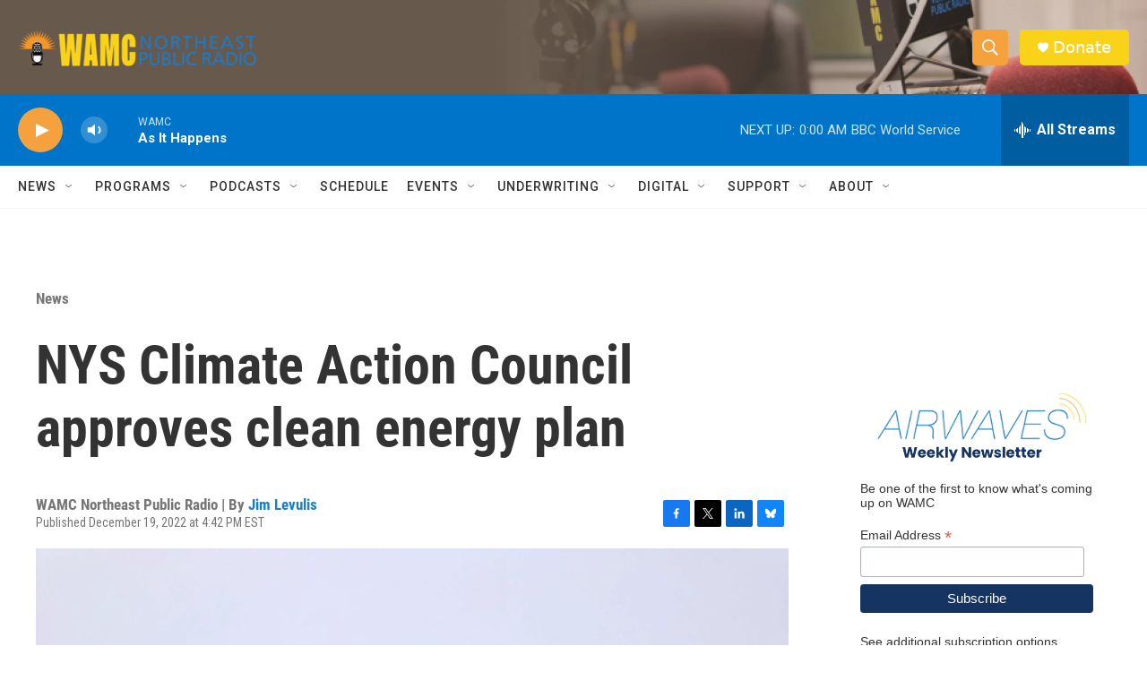

--- FILE ---
content_type: text/html; charset=utf-8
request_url: https://www.google.com/recaptcha/api2/aframe
body_size: 266
content:
<!DOCTYPE HTML><html><head><meta http-equiv="content-type" content="text/html; charset=UTF-8"></head><body><script nonce="U5PfxT2zggmhzOfZnE1Jiw">/** Anti-fraud and anti-abuse applications only. See google.com/recaptcha */ try{var clients={'sodar':'https://pagead2.googlesyndication.com/pagead/sodar?'};window.addEventListener("message",function(a){try{if(a.source===window.parent){var b=JSON.parse(a.data);var c=clients[b['id']];if(c){var d=document.createElement('img');d.src=c+b['params']+'&rc='+(localStorage.getItem("rc::a")?sessionStorage.getItem("rc::b"):"");window.document.body.appendChild(d);sessionStorage.setItem("rc::e",parseInt(sessionStorage.getItem("rc::e")||0)+1);localStorage.setItem("rc::h",'1768881865260');}}}catch(b){}});window.parent.postMessage("_grecaptcha_ready", "*");}catch(b){}</script></body></html>